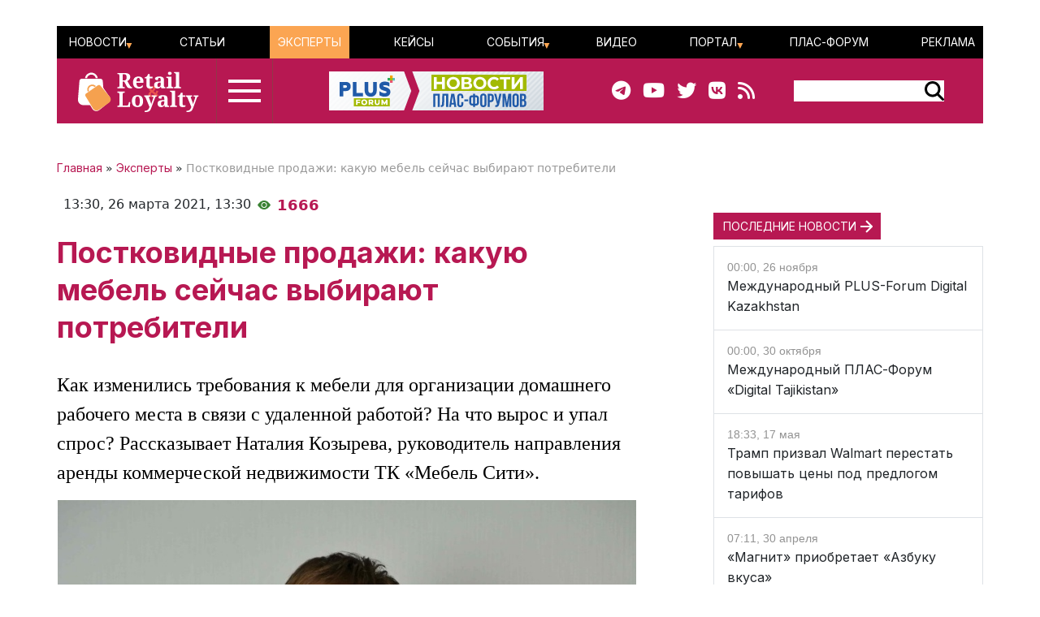

--- FILE ---
content_type: text/html; charset=UTF-8
request_url: https://retail-loyalty.org/expert-forum/postkovidnye-prodazhi-kakuyu-mebel-seychas-vybirayut-potrebiteli/
body_size: 70758
content:

<!DOCTYPE html>
<html lang="ru">
	<head>
		<meta http-equiv="Content-Type" content="text/html; charset=UTF-8" />
<meta name="description" content="Как изменились требования к мебели для организации домашнего рабочего места в связи с удаленной работой? На что вырос и упал спрос? Рассказывает Наталия Козырева, руководитель направления аренды коммерческой недвижимости ТК «Мебель Сити». " />
<link rel="canonical" href="https://retail-loyalty.org/expert-forum/postkovidnye-prodazhi-kakuyu-mebel-seychas-vybirayut-potrebiteli/" />
<script data-skip-moving="true">(function(w, d, n) {var cl = "bx-core";var ht = d.documentElement;var htc = ht ? ht.className : undefined;if (htc === undefined || htc.indexOf(cl) !== -1){return;}var ua = n.userAgent;if (/(iPad;)|(iPhone;)/i.test(ua)){cl += " bx-ios";}else if (/Windows/i.test(ua)){cl += ' bx-win';}else if (/Macintosh/i.test(ua)){cl += " bx-mac";}else if (/Linux/i.test(ua) && !/Android/i.test(ua)){cl += " bx-linux";}else if (/Android/i.test(ua)){cl += " bx-android";}cl += (/(ipad|iphone|android|mobile|touch)/i.test(ua) ? " bx-touch" : " bx-no-touch");cl += w.devicePixelRatio && w.devicePixelRatio >= 2? " bx-retina": " bx-no-retina";if (/AppleWebKit/.test(ua)){cl += " bx-chrome";}else if (/Opera/.test(ua)){cl += " bx-opera";}else if (/Firefox/.test(ua)){cl += " bx-firefox";}ht.className = htc ? htc + " " + cl : cl;})(window, document, navigator);</script>


<link href="/bitrix/js/ui/bootstrap5/css/bootstrap.css?1713020992205484" type="text/css"  rel="stylesheet" />
<link href="/bitrix/js/ui/fontawesome4/css/font-awesome.css?1724129945136083" type="text/css"  rel="stylesheet" />
<link href="/bitrix/js/ui/fontawesome4/css/v4-shims.css?172412994541574" type="text/css"  rel="stylesheet" />
<link href="/local/templates/retail_new/components/ituka/news.detail/expert/style.css?1713020958155" type="text/css"  rel="stylesheet" />
<link href="/local/templates/retail_new/components/ituka/news.list/poteme/style.css?1713020958476" type="text/css"  rel="stylesheet" />
<link href="/local/templates/retail_new/components/bitrix/menu/ituka-footer-menu/style.css?1713020958317" type="text/css"  data-template-style="true"  rel="stylesheet" />
<link href="/local/templates/retail_new/styles.css?171302095816944" type="text/css"  data-template-style="true"  rel="stylesheet" />







<title>Материал Постковидные продажи: какую мебель сейчас выбирают потребители, портал ПЛАС</title>
<meta property="og:url" content="https://retail-loyalty.org/expert-forum/postkovidnye-prodazhi-kakuyu-mebel-seychas-vybirayut-potrebiteli/" />
<meta property="og:title" content="Постковидные продажи: какую мебель сейчас выбирают потребители" />
<meta property="og:image" content="http://retail-loyalty.org/upload/iblock/4b6/pt6mh4dvm9j58d0qqufwclc6cl2di0xs.jpg" />
<meta property="og:image:secure_url" content="https://retail-loyalty.org/upload/iblock/4b6/pt6mh4dvm9j58d0qqufwclc6cl2di0xs.jpg" />
<meta property="og:image:width" content="843">
<meta property="og:image:height" content="723">
<meta property="article:modified_time" content="2023-11-06 22:03:44+03:00">
<meta property="article:published_time" content="2021-03-26 13:30:01+03:00">



				
		<meta charset="utf-8" />
		<meta http-equiv="cache-control" content="public">
		<meta http-equiv="Content-Language" content="ru">
		<meta http-equiv="Content-Type" content="text/html; charset=utf-8">
		<meta name="robots" content="index,follow">
	<!--	<meta name="robots" content="noindex,nofollow"> -->
		<meta name="viewport" content="width=device-width, initial-scale=1.0">
		<meta name="Author" content="Retail-loyalty.org">
		<meta name="Copyright" content="Retail-loyalty.org">
		<meta name="Address" content="г. Москва, ул. Кржижановского, д. 29, корп. 5, офис 5204">
		<link rel="publisher" href="https://Retail-Loyalty.org">
		<meta name="zen-verification" content="DTUhAeffvn53N8H5UcOpMH9O37jdlPgse7q2GAUAzzMRNEzYbyLMZXezwctk3lye" />
		
		<meta property="og:locale" content="ru_RU">
		<meta property="og:type" content="article">
		<meta property="fb:app_id" content="257953674358265" />
		<meta property="fb:article_style" content="default">
		<meta name="twitter:card" content="summary">
		<meta name="format-detection" content="telephone=no">
		<meta http-equiv="x-dns-prefetch-control" content="on">

	<!-- favicon -->
		<link type="image/x-icon" href="/favicon.ico" rel="shortcut icon">
		<link type="Image/x-icon" href="/favicon.ico" rel="icon">	
		<link rel="apple-touch-icon" sizes="180x180" href="/apple-touch-icon.png">
		<link rel="icon" type="image/png" sizes="32x32" href="/favicon-32x32.png">
		<link rel="icon" type="image/png" sizes="16x16" href="/favicon-16x16.png">
<!--		<link rel="manifest" href="/local/templates/retail_new/images/icons/site.webmanifest"> -->
		<meta name="msapplication-TileColor" content="#da532c">
		<meta name="theme-color" content="#ffffff">
	<!-- /favicon -->	  

		<!--[if lt IE 9]>
						<![endif]-->
		
						
<!-- Yandex.Metrika counter --> 
 <noscript><div><img src="https://mc.yandex.ru/watch/17123545" style="position:absolute; left:-9999px;" alt="" /></div></noscript> 
<!-- /Yandex.Metrika counter -->

<!--

-->
</head>
<body class="position-relative">

<div id="panel">
	 </div>

<main class="container px-sm-0">
		
<header id="header" class="">
	<div id="top-banner" class="my-3">
    <div class="partner px-0 mb-0 mb-sm-0 mb-md-0 position-relative justify-content-between">
<!--	<div class="position-absolute top-0 start-0 text-white bg-dark">Баннер шапка</div> -->
	<div id="banner-top" class="container px-0 mb-3 d-flex justify-content-center align-items-center w-100" style="/*background:#fd8db680; height:250px;font-size:30px*/">
	<!--AdFox START-->
<!--plusalliance-->
<!--Площадка: retail-loyalty.org / R&L NEW RUS HEADER 1320x250 / R&L NEW RUS HEADER 1320x250-->
<!--Категория: <не задана>-->
<!--Тип баннера: R&L NEW RUS HEADER 1320x250-->
<div id="adfox_169902921272195279"></div>
	</div>
</div>

	</div>
	<div id="header-menu" class="d-none d-lg-flex flex-row justify-content-between align-items-center">
		<div id="top-menu" class="d-flex justify-content-between w-100">
			 <ul id="ituka_main_multilevel" class="top-menu d-flex flex-row justify-content-between align-items-center align-self-stretch w-100">

	

	
						<li class="top-menu-item d-flex align-items-center ">
			<a href="/news/"  class="root-item">Новости</a>
				<ul>
		
	
	

	

	
	
		
							<li><a href="/about/subscribe/">Подписка&nbsp;на&nbsp;новости</a></li>
			
		
	
	

	

			</ul></li>	
	
		
							<li class="top-menu-item d-flex align-items-center "><a href="/articles/"  class="item">Статьи</a></li>
			
		
	
	

	

	
	
		
							<li class="top-menu-item d-flex align-items-center selected"><a href="/expert-forum/"  class="item-selected selected">Эксперты</a></li>
			
		
	
	

	

	
	
		
							<li class="top-menu-item d-flex align-items-center "><a href="/lr/"  class="item">Кейсы</a></li>
			
		
	
	

	

	
						<li class="top-menu-item d-flex align-items-center ">
			<a href="/events/"  class="root-item">События</a>
				<ul>
		
	
	

	

	
	
		
							<li><a href="/events/addnew/">Добавить&nbsp;событие</a></li>
			
		
	
	

	

			</ul></li>	
	
		
							<li class="top-menu-item d-flex align-items-center "><a href="/news/video-news/"  class="item">Видео</a></li>
			
		
	
	

	

	
						<li class="top-menu-item d-flex align-items-center ">
			<a href="/about/"  class="root-item">Портал</a>
				<ul>
		
	
	

	

	
	
		
							<li><a href="/about/">О&nbsp;Портале</a></li>
			
		
	
	

	

	
	
		
							<li><a href="/journal_retail_loyalty/read_online/">Архив&nbsp;журнала</a></li>
			
		
	
	

	

	
	
		
							<li><a href="/about/subscribe/">Подписаться&nbsp;на&nbsp;новости</a></li>
			
		
	
	

	

			</ul></li>	
	
		
							<li class="top-menu-item d-flex align-items-center "><a href="https://plus-forum.com" target='_blank' class="item">ПЛАС-Форум</a></li>
			
		
	
	

	

	
	
		
							<li class="top-menu-item d-flex align-items-center "><a href="/razmeschenie/"  class="item">Реклама</a></li>
			
		
	
	


</ul>
<div class="menu-clear-left"></div>
		</div>
	</div>
	<div id="header-middle" class="d-flex flex-row justify-content-between ps-0 pe-5">
		<div class="d-flex flex-row">
			<a href="/" class="d-flex align-items-center ms-3 me-3">
				<img src="/local/templates/retail_new/images/RL_logo_NEW.svg">
<!--				<img src="/local/templates/retail_new/images/RL-NY.png">-->
			</a>
			<div id="burger" data-bs-toggle="modal" data-bs-target="#menuModal" class="d-flex flex-column justify-content-center"><div id="humburger" class="d-flex flex-column align-items-center humburger ">
  <div class="burger-stripe top-burger"></div>
  <div class="burger-stripe middle-burger"></div>
  <div class="burger-stripe bottom-burger"></div>
</div>	
</div>
		</div>
		<a href="/" class="d-none d-lg-flex align-items-center">
			<img src="/local/templates/retail_new/images/rl-forum-news.png">
		</a>
		<div id="" class="d-none d-sm-flex  flex-row justify-content-between align-items-center">
			<div id="main-header_soc" class="d-none d-md-flex flex-row align-items-center pe-5">
				<a class="header_soc" href="https://t.me/retailloyaltyjournal" target="_blank"><i class="fa fa-telegram" data-fa-transform="shrink-6 " data-fa-mask="fas fa-circle"></i></a>
				<a class="header_soc" href="https://www.youtube.com/user/PLUSforums" target="_blank"><i class="fa fa-youtube on fa-circle"></i></a>
				<a class="header_soc" href="https://twitter.com/Retail_Loyalty_" target="_blank"><i class="fa fa-twitter on fa-circle" data-fa-transform="shrink-8 " data-fa-mask="fas fa-circle"></i></a>
				<a class="header_soc" href="https://vk.com/retailloyalty_org" target="_blank"><i class="fab fa-vk" data-fa-transform="shrink-6" data-fa-mask="fas fa-circle"></i></a>
				<a class="header_soc" href="/news/rss/" target="_blank"><i class="fas fa-rss" data-fa-transform="shrink-9 " data-fa-mask="fas fa-circle"></i></a>
			</div>
			<div id="search-block" class="">
                <div class="search-form">
<form action="/search/index.php">
	<div id="header-serach-form" class="d-flex flex-row align-items-center">
			<div class="search-text">
									<input type="text" name="q" value="" size="15" maxlength="50" class="bg-white border border-0" />
							</div>
			<div class="search-button d-flex flex-row align-content-stretch align-items-center">
				<input name="s" type="image"  src="/local/templates/retail_new/images/search-glass.svg" />
			</div>
	</div>
</form>
</div>			</div>
		</div>
	</div>
	<div id="sub-menu" class="d-flex flex-row justify-content-between align-items-center">
    	
	</div>
	
</header><div class="row position-relative px-0 px-sm-0 mx-0">
	<div id="main-section" class="main-section col-12 col-md-8 px-0 ps-md-0 pe-md-2 pe-xl-5">
		  

		
<div id="news-article" class="news-detail news-article" itemscope itemtype="https://schema.org/Article">
<article id="article" class="main-article">
		<div id="breadcrumb-line" class="d-flex justify-content-start align-items-center mb-4">
			<div class="news-line-breadcrumb" itemscope itemtype="https://schema.org/BreadcrumbList">
				<span itemprop="itemListElement" itemscope itemtype="https://schema.org/ListItem"><a href="/" title="Главная" itemprop="item"><span itemprop="name">Главная</span></a><meta itemprop="position" content="1" /></span> » 
				<span itemprop="itemListElement" itemscope itemtype="https://schema.org/ListItem"><a href="/expert-forum/" title="Эксперты" itemprop="item"><span itemprop="name">Эксперты</span></a><meta itemprop="position" content="2" /></span> » 
				<span itemprop="itemListElement" itemscope itemtype="https://schema.org/ListItem"><span itemprop="name">Постковидные продажи: какую мебель сейчас выбирают потребители</span><meta itemprop="position" content="3" /></span>
			</div>
		</div>
		<div id="time-line" class="d-flex justify-content-start align-items-center mb-4">	
			<div class="news-line-datetime px-2" id="bx_3401839432_">
				<span class="news-line-date">
					13:30, 26 марта 2021,				</span>
				<span class="news-line-time">
				13:30				</span>	
			</div>
			<div class="eye-count d-flex align-items-center">
				<img src="/local/templates/retail_new/images/eye-count.png" alt="Количество просмотров" title="Количество просмотров">
				<span class="ms-2">1666</span>
			</div>
		</div>


		<h1 class="page-header" itemprop="headline name">Постковидные продажи: какую мебель сейчас выбирают потребители</h1>
		<span itemprop="articleBody">
		<div id="news-line-preview" class="mb-3">
				Как изменились требования к мебели для организации домашнего рабочего места в связи с удаленной работой? На что вырос и упал спрос? Рассказывает Наталия Козырева, руководитель направления аренды коммерческой недвижимости ТК «Мебель Сити». 		</div>
	


		<div class="picture-block d-flex flex-column justify-content-center align-items-center mb-3 w-100">
			<figure class="" itemscope itemtype="https://schema.org/ImageObject">
		
		<img
			class="detail_picture align-self-center"
			style="max-width: 100%;"
			border="0"
			src="/upload/iblock/4b6/pt6mh4dvm9j58d0qqufwclc6cl2di0xs.jpg"
			width=""
			height=""
			alt="Постковидные продажи: какую мебель сейчас выбирают потребители"
			title="Постковидные продажи: какую мебель сейчас выбирают потребители"
				itemprop="contentUrl"
				/>
			<figcaption class="detail_picture_copyright mt-2"><span itemprop="description">Фото: </span></figcaption>
			</figure>
		</div>
	

	<div id="news-line-soc-block" class="d-flex justify-content-center my-5">
			</div>
	
		<div id="news-line-detail" class="news-line-detail">

		
			<p align="center"><img border="0" align="middle" src="/upload/articles/2917812/1_Nataliya-Kozyreva_Mebel_Siti.jpg" title=" - рис.1" alt=" - рис.1"></p>
 
<p><b>Рассказывает <font color="#9D0039">Наталия Козырева</font>, руководитель направления аренды коммерческой недвижимости ТК «Мебель Сити»</b> 
  <br>
 
  <br>
 <b>R&amp;L: Какую мебель сейчас выбирают?</b></p>
 
<p> <font color="#9D0039"><b>Н. Козырева</b></font>: Локдаун и режим самоизоляции в очередной раз всем напомнили, что дома должно быть лучше. Во время самоизоляции люди стали делать дома все: готовить, работать, развлекаться, отдыхать, тренироваться. Все это значительно сказалось на покупательском поведении, выражение «мой дом – моя крепость» заиграло новыми красками. 
  <br>
 Сегодня подавляющая часть потребителей выбирает качественную и функциональную мебель для отдыха и работы, рассчитывая на ее долгую службу. Эстетически приятный дизайн и материалы также важны для потребителя. Люди готовы заплатить чуть больше, если взамен они получат качественный товар, который прослужит долго. 
  <br>
 
  <br>
 <b>R&amp;L: Как изменились требования к мебели для организации домашнего рабочего места в связи с удаленной работой?</b> 
  <br>
 <font color="#9D0039"><b>Н. Козырева</b></font>: Если раньше некоторые люди могли обходиться без рабочего стола и кресла, работая только вне дома, «удаленка» изменила это. Многие попросту устали работать за кухонным столом, на кровати или на диване, что в конце домашнего рабочего дня приносило только ненужное напряжение опорно-двигательного аппарата. Обладатели неудобных рабочих столов и стульев, на которых, возможно, когда-то было решено сэкономить, также не остались в стороне. 
  <br>
 В период самоизоляции люди обустраивали свои рабочие места дома, это заметно увеличило интерес к офисной мебели и рост ее продаж. Покупателю важно приобрести функциональный, качественный и удобный товар. 
  <br>
 
  <br>
 <b>R&amp;L: На что вырос и упал спрос?</b> 
  <br>
 <font color="#9D0039"><b>Н. Козырева</b></font>: Спрос вырос на мебель, необходимую для работы из дома. Дизайнерская дорогая мебель пока ушла на второй план. Постепенно растет интерес и к садовой мебели. 
  <br>
 
  <br>
 <b>R&amp;L: Как изменилось поведение покупателя после пандемии?</b> 
  <br>
 <font color="#9D0039"><b>Н. Козырева</b></font>: Покупательское поведение стало более осознанными, с фокусом на качество и функционал. Приобретая мебель, многие стали совмещать онлайн и офлайн-каналы для покупки. 
  <br>
 
  <br>
 <b>R&amp;L: На что покупатели обращают внимание прежде всего?</b> 
  <br>
 <font color="#9D0039"><b>Н. Козырева</b></font>: Как и до пандемии, покупателю остается важно соотношение цены и качества товара. Также важны возможность покупки в рассрочку или кредит, срок гарантии, качество материалов, функциональность и подходящий к интерьеру дизайн.</p>
 	
		</div>
</span>
		
<div id="article-footer" class="mb-5">
	<div class="line-rubrics d-flex align-items-center mb-3">
		<div class="rubrics-title me-2" style="">Рубрика:</div>
		<a href="/novosti_kompaniy/"><div class="rubrics-name px-2 py-1"><span class="pe-2">{}</span></div></a>
	</div>
	
	<div class="line-tags d-flex align-items-start">
		<div class="tags-title me-2" style="">Теги:</div>
		<div class="d-flex flex-wrap ">
				
				<a href="/all/?tags=%D0%9C%D0%95%D0%91%D0%95%D0%9B%D0%AC+%D0%A1%D0%98%D0%A2%D0%98"><div class="rubrics-name px-2 me-2 py-1 mb-2"><span class="pe-2">#</span>МЕБЕЛЬ СИТИ</div></a>
							
				<a href="/all/?tags=%D0%9D%D0%90%D0%A2%D0%90%D0%9B%D0%AC%D0%AF+%D0%9A%D0%9E%D0%97%D0%AB%D0%A0%D0%95%D0%92%D0%90"><div class="rubrics-name px-2 me-2 py-1 mb-2"><span class="pe-2">#</span>НАТАЛЬЯ КОЗЫРЕВА</div></a>
							
				<a href="/all/?tags=%D0%9C%D0%95%D0%91%D0%95%D0%9B%D0%AC%D0%9D%D0%AB%D0%99+%D0%A0%D0%AB%D0%9D%D0%9E%D0%9A"><div class="rubrics-name px-2 me-2 py-1 mb-2"><span class="pe-2">#</span>МЕБЕЛЬНЫЙ РЫНОК</div></a>
							</div>
	</div>
			
</div>
</div>
</article>
<div class="d-flex flex-column flex-lg-row justify-content-center justify-content-lg-between">
	<div class="">
			</div>
	<hr class="widget-separator opacity-100 d-lg-none">
	<div class="flex-grow-1 mb-3 mb-md-0">
			</div>
</div>
<!--
	<div id="main-soc-block" class="d-flex flex-row justify-content-start mb-5 mb-sm-4">
		<div class="d-flex flex-row align-items-center bg-white">PLUSworld в соцсетях: </div>
		<div class="soc-block d-flex flex-row justify-content-center bg-white pe-3">
			<div class="soc-main ms-3"><a href="https://t.me/s/plusjournal" target="_blank"><img src="/local/templates/retail_new/images/main-telegram.png" alt="telegram" title="telegram"></a></div>
			<div class="soc-main ms-3"><a href="https://vk.com/plusworld_ru" target="_blank"><img src="/local/templates/retail_new/images/main-vk.png" alt="vk" title="vk"></a></div>
			<div class="soc-main ms-3"><a href="https://www.youtube.com/@PLUSforums" target="_blank"><img src="/local/templates/retail_new/images/main-youtube.png" alt="youtube" title="youtube"></a></div>
		</div>
	</div>
-->
			

	<meta name="description" content="Как изменились требования к мебели для организации домашнего рабочего места в связи с удаленной работой? На что вырос и упал спрос? Рассказывает Наталия Козырева, руководитель направления аренды коммерческой недвижимости ТК «Мебель Сити». " />
	</div>
	<div id="main-sidebar" class="sidebar-section right-sidebar col-12 col-md-4 px-0 ps-sm-2 ps-xl-5"> 		<div id="sidebar-slide" class="sticky-top"> 			<div id="right-sidebar" class="d-flex flex-column justify-content-start w-100 sidebar" style="background-clip:content-box;">
<div class="partner px-0 mb-5 mb-sm-0 mb-md-5 position-relative justify-content-between">
	<div id="banner-2" class="px-0 mb-3 d-flex justify-content-center align-items-center" style="/*background:#fd8db680; */width:;height:;font-size:30px">
		<!--AdFox START-->
		<!--plusalliance-->
		<!--Площадка: retail-loyalty.org / R&L NEW RUS №3 392x300 / R&L NEW RUS №3 392x300-->
		<!--Категория: <не задана>-->
		<!--Тип баннера: R&L NEW RUS №3 392x300-->
		<div id="adfox_172528724090998928"></div>
			</div>
</div>
		
 <h2 class="box-title"><a href="/news/" title="ПОСЛЕДНИЕ НОВОСТИ">ПОСЛЕДНИЕ НОВОСТИ</a></h2>
<div class="sidebar-news-line border">
					<div class="p-3 border-bottom">
			<div id="bx_4665576_46908">
				<div class="news-date-time">
					00:00, 26 ноября				</div>
				<div class="">
					<a href="/content/detail.php?ID=46908">Международный PLUS-Forum Digital Kazakhstan</a>
				</div>
			</div>
		</div>
        		
							<div class="p-3 border-bottom">
			<div id="bx_4665576_47204">
				<div class="news-date-time">
					00:00, 30 октября				</div>
				<div class="">
					<a href="/content/detail.php?ID=47204">Международный ПЛАС-Форум «Digital Tajikistan»</a>
				</div>
			</div>
		</div>
        		
							<div class="p-3 border-bottom">
			<div id="bx_4665576_50464">
				<div class="news-date-time">
					18:33, 17 мая				</div>
				<div class="">
					<a href="/news/tramp-prizval-walmart-perestat-povyshat-tseny-pod-predlogom-tarifov/">Трамп призвал Walmart перестать повышать цены под предлогом тарифов</a>
				</div>
			</div>
		</div>
        		<div id="sidebar-line-include" class="col-12 d-flex justify-content-center align-items-center mb-0">
				</div>
        		
							<div class="p-3 border-bottom">
			<div id="bx_4665576_50463">
				<div class="news-date-time">
					07:11, 30 апреля				</div>
				<div class="">
					<a href="/news/magnit-priobretaet-azbuku-vkusa/">«Магнит» приобретает «Азбуку вкуса»</a>
				</div>
			</div>
		</div>
        		
							<div class="p-3 border-bottom">
			<div id="bx_4665576_50462">
				<div class="news-date-time">
					08:00, 27 апреля				</div>
				<div class="">
					<a href="/news/mcdonald-s-podal-zayavku-na-registratsiyu-tovarnogo-znaka-v-rossii/">McDonald's подал заявку на регистрацию товарного знака в России</a>
				</div>
			</div>
		</div>
        		
							<div class="p-3 border-bottom">
			<div id="bx_4665576_50460">
				<div class="news-date-time">
					08:10, 21 апреля				</div>
				<div class="">
					<a href="/news/otraslevye-assotsiatsii-vystupili-protiv-vvedeniya-gosudarstvennogo-regulirovaniya-tsen-na-produkty/">Отраслевые ассоциации выступили против введения государственного регулирования цен на продукты</a>
				</div>
			</div>
		</div>
        		
							<div class="p-3 border-bottom">
			<div id="bx_4665576_50459">
				<div class="news-date-time">
					17:35, 20 марта				</div>
				<div class="">
					<a href="/news/pyaterochka-i-perekrestok-nachali-privlekat-sotrudnikov-iz-indii/">«Пятерочка» и «Перекресток» начали привлекать сотрудников из Индии</a>
				</div>
			</div>
		</div>
        		
			</div>
		
		

</div>		
		</div>
	</div>
</div>
<div class="poteme position-relative px-0 mx-0 my-5 d-flex flex-column" style="border-top: 1px solid rgba(58, 130, 51, 0.3);">
	<h2 class="box-title mb-3">ТАКЖЕ ПО ТЕМЕ</h2>
	<div>
		  
<div class="news-list d-flex flex-row poteme">
		
	
		
	
		
	
		
	
</div>

<div class="poteme-list d-flex flex-column poteme">
	<div class="poteme-item d-flex flex-row justify-content-between col">

				<div class="poteme-block">
					<a href="/news/otraslevye-assotsiatsii-vystupili-protiv-vvedeniya-gosudarstvennogo-regulirovaniya-tsen-na-produkty/"><img
							class="preview_picture me-3"
							border="0"
							src="/upload/iblock/9d8/6zq3py4czfd938wzwnknbxs42j9l1t48.jpg"
							width="100%"
							height="100%"
							alt="Отраслевые ассоциации выступили против введения государственного регулирования цен на продукты"
							title="Отраслевые ассоциации выступили против введения государственного регулирования цен на продукты"
							style="float:none"
							/></a>
			</div>
			
				<div class="poteme-block">
					<a href="/news/v-tepluyu-zimu-2024-2025-zametno-snizilos-chislo-pokupok-traditsionnykh-tovarov-dlya-snezhnoy-i-moro/"><img
							class="preview_picture me-3"
							border="0"
							src="/upload/iblock/631/q46ti5aei3r0722sm2vagsbph0chnbjv.jpg"
							width="100%"
							height="100%"
							alt="В теплую зиму 2024-2025 заметно снизилось число покупок традиционных товаров для снежной и морозной погоды"
							title="В теплую зиму 2024-2025 заметно снизилось число покупок традиционных товаров для снежной и морозной погоды"
							style="float:none"
							/></a>
			</div>
			
				<div class="poteme-block">
					<a href="/news/rossiyane-nachali-perekhodit-na-yaytsa-kategorii-s1/"><img
							class="preview_picture me-3"
							border="0"
							src="/upload/iblock/631/q46ti5aei3r0722sm2vagsbph0chnbjv.jpg"
							width="100%"
							height="100%"
							alt="Россияне начали переходить на яйца категории С1"
							title="Россияне начали переходить на яйца категории С1"
							style="float:none"
							/></a>
			</div>
			
				<div class="poteme-block">
					<a href="/news/rossiyskiy-rynok-tovarov-dlya-doma-i-stroitelstva-dostig-4-3-trln-rubley/"><img
							class="preview_picture me-3"
							border="0"
							src="/upload/iblock/631/q46ti5aei3r0722sm2vagsbph0chnbjv.jpg"
							width="100%"
							height="100%"
							alt="Российский рынок товаров для дома и строительства достиг 4,3 трлн рублей"
							title="Российский рынок товаров для дома и строительства достиг 4,3 трлн рублей"
							style="float:none"
							/></a>
			</div>
			
		</div>
		<div class="poteme-item d-flex flex-column flex-sm-row justify-content-between col">
			<div class="poteme-block poteme-text mb-2 mb-md-0" style="/*width:24%;*/background-color: #E1F2E3; padding: 16px;">
				<a href="/news/otraslevye-assotsiatsii-vystupili-protiv-vvedeniya-gosudarstvennogo-regulirovaniya-tsen-na-produkty/">
					<div>Отраслевые ассоциации выступили против введения государственного регулирования цен на продукты</div>
				</a>
			</div>

			<div class="poteme-block poteme-text mb-2 mb-md-0" style="/*width:24%;*/background-color: #E1F2E3; padding: 16px;">
				<a href="/news/v-tepluyu-zimu-2024-2025-zametno-snizilos-chislo-pokupok-traditsionnykh-tovarov-dlya-snezhnoy-i-moro/">
					<div>В теплую зиму 2024-2025 заметно снизилось число покупок традиционных товаров для снежной и морозной погоды</div>
				</a>
			</div>

			<div class="poteme-block poteme-text mb-2 mb-md-0" style="/*width:24%;*/background-color: #E1F2E3; padding: 16px;">
				<a href="/news/rossiyane-nachali-perekhodit-na-yaytsa-kategorii-s1/">
					<div>Россияне начали переходить на яйца категории С1</div>
				</a>
			</div>

			<div class="poteme-block poteme-text mb-2 mb-md-0" style="/*width:24%;*/background-color: #E1F2E3; padding: 16px;">
				<a href="/news/rossiyskiy-rynok-tovarov-dlya-doma-i-stroitelstva-dostig-4-3-trln-rubley/">
					<div>Российский рынок товаров для дома и строительства достиг 4,3 трлн рублей</div>
				</a>
			</div>

</div>
</div>
	</div>
</div>
		
	</main>
	
	
	<footer id="footer" class="footer px-3">
		<div class="container d-flex flex-column flex-md-row justify-content-between px-0" >
			<div id="left-column" class="d-flex flex-column col-12 col-md-3 align-items-center align-items-sm-start mb-5 mb-sm-0">
				<div id="footer-logo" class="d-flex flex-column flex-lg-row justify-content-between align-items-center footer-text-box mb-5 mb-sm-3 w-100">
					<a href="/" class="mb-3 mb-lg-0">
											<img src="/local/templates/retail_new/images/Logo_white_RUS.svg" alt="Logo_white_RUS" title="Logo_white_RUS">
										</a>
					<div class="footer-logo-qr d-none d-sm-block"></div>
				</div>
							<div id="footer-adress" class="d-flex flex-row flex-md-column footer-text-box mb-3" itemprop="address" itemscope itemtype="http://schema.org/PostalAddress">
					<div class="order-0 me-2">
						<span itemprop="addressLocality">Москва</span><span class="">,</span> 
						<span itemprop="postalCode">117246</span><span class="">, </span> 
					</div>
					<span itemprop="streetAddress">ул. Научный проезд, 19 <br class="d-none d-md-block"></span> 
				</div>
				<div id="footer-phone" class="footer-text-box mb-3">Телефон: <span itemprop="telephone">+7 495 961 1065</span></div>
								
					<div id="footer-soc-block" class="d-flex flex-column flex-sm-row justify-content-start mb-5 mb-sm-4">
						<div id="main-footer_soc" class="d-flex flex-row align-items-center">
							<a class="header_soc me-2" href="https://t.me/retailloyaltyjournal" target="_blank"><i class="fa fa-telegram" data-fa-transform="shrink-6 " data-fa-mask="fas fa-circle"></i></a>
							<a class="header_soc me-2" href="https://www.youtube.com/user/PLUSforums" target="_blank"><i class="fa fa-youtube on fa-circle"></i></a>
							<a class="header_soc me-2" href="https://twitter.com/Retail_Loyalty_" target="_blank"><i class="fa fa-twitter on fa-circle" data-fa-transform="shrink-8 " data-fa-mask="fas fa-circle"></i></a>
							<a class="header_soc me-2" href="https://vk.com/retailloyalty_org" target="_blank"><i class="fab fa-vk" data-fa-transform="shrink-6" data-fa-mask="fas fa-circle"></i></a>
							<a class="header_soc me-2" href="/news/rss/" target="_blank"><i class="fas fa-rss" data-fa-transform="shrink-9 " data-fa-mask="fas fa-circle"></i></a>
						</div>
					</div>
				
					<div id="footer-copyright" class="footer-text-box mb-3">© 2012-2026 Все права защищены</div>
							</div>
			<div id="center-column" class="col-12 col-md-6">
				<div id="footer-registration" class="footer-text-box mb-3">Зарегистрировано Федеральной службой по надзору в сфере связи, информационных технологий и массовых коммуникаций. Свидетельства о регистрации ЭЛ № ФС77 — 70419 от 20 июля 2017 года.</div>
				<div id="footer-limitation" class="footer-text-box mb-3">Редакция не несет ответственности за достоверность информации, содержащейся в рекламных объявлениях. Редакция не предоставляет справочной информации.</div>
				
			</div>
						<div id="right-column" class="col-12 col-md-3">
                
			</div>
						
			
			
		</div>
		
				</footer>
<div class="modal fade" id="menuModal" tabindex="-1" role="dialog" data-bs-backdrop="static" aria-hidden="true">
  <div class="modal-dialog" role="document">
    <div class="modal-content" style="background-color:#000;color:#fff;">
      <div class="modal-body">
        <div class="close close-menu" data-bs-dismiss="modal" aria-labelledby="Close" style="position:absolute;right: 10px;top:10px;">
          <span aria-hidden="true"><img src="/local/templates/retail_new/images/close_white.png" alt="close"></span>
        </div>
<div class="popup-menu-content container">
	<div id="popup-menu-header">
		<a href="/" alt="Главная"><img src="/local/templates/retail_new/images/RL_logo_NEW.svg" alt="retail-loyalty-logo"></a>
	</div>
	<div id="popup-menu-main" class="d-flex flex-column justify-content-between">
		<div class="d-flex flex-column flex-md-row">
			<div id="popup_first" class="popup-menu-column w-100 mb-5">
				<a href="/" title="ГЛАВНАЯ"><div class="popup-menu_column_header">ГЛАВНАЯ</div></a>
				<hr class="popup-menu_line">
				<a href="/all/" title="ВСЕ МАТЕРИАЛЫ"><div class="popup-menu_column_header">ВСЕ МАТЕРИАЛЫ</div></a>
				<hr class="popup-menu_line">
				<a href="/news/" title="НОВОСТИ"><div class="popup-menu_column_header">НОВОСТИ</div></a>
				<hr class="popup-menu_line">
				<a href="/articles/" title="СТАТЬИ"><div class="popup-menu_column_header">СТАТЬИ</div></a>
				<hr class="popup-menu_line">
				<a href="/expert-forum/" title="МНЕНИЯ ЭКСПЕРТОВ"><div class="popup-menu_column_header">МНЕНИЯ ЭКСПЕРТОВ</div></a>
				<hr class="popup-menu_line">
				<a href="/lr/" title="КЕЙСЫ"><div class="popup-menu_column_header">КЕЙСЫ</div></a>
				<hr class="popup-menu_line">
				<a href="/calendar_retail_loyalty/events/" title="СОБЫТИЯ"><div class="popup-menu_column_header">СОБЫТИЯ</div></a>
				<hr class="popup-menu_line">
				<a href="/news/video-news/" title="ВИДЕО"><div class="popup-menu_column_header">ВИДЕО</div></a>
				<hr class="popup-menu_line">
				<div class="popup-menu_column_header">СПЕЦПРОЕКТЫ</div>
				<hr class="popup-menu_line">
				<a href="https://transport.plusworld.ru/" target="_blank" title="Транспортный проект">Транспортный проект</a><br>
				<a href="https://markirovka.retail-loyalty.org/" target="_blank" title="Маркировка">Маркировка</a><br>
				<a href="https://plus-event.ru/" target="_blank" title="Организация мероприятий">PLUS Event</a><br>
				<a href="https://plus-consulting.ru/" target="_blank" title="PLUS consulting">PLUS consulting</a><br>
			</div>
			<div id="popup_second" class="d-none d-lg-block popup-menu-column d-flex flex-column flex-fill w-100">

				<div class="">
					<div class="popup-menu_column_header">РУБРИКИ</div>
					<hr class="popup-menu_line">
					<div id="HL-block" class="d-flex flex-row flex-wrap">
<form action="/online-commercia/" class="float-start d-flex align-items-center">
<span class="bullet">•</span><a class="itm" href="/online-commercia/" data-link="online-commercia" data-page="online-commercia" data-name="E-Commerce">E-Commerce</a>
<input type="hidden" value="online-commercia">
</form>
<form action="/e-commerce-s-nataley-petukhovoy/" class="float-start d-flex align-items-center">
<span class="bullet">•</span><a class="itm" href="/e-commerce-s-nataley-petukhovoy/" data-link="e-commerce-s-nataley-petukhovoy" data-page="e-commerce-s-nataley-petukhovoy" data-name="E-commerce с Натальей Петуховой">E-commerce с Натальей Петуховой</a>
<input type="hidden" value="e-commerce-s-nataley-petukhovoy">
</form>
<form action="/horeca/" class="float-start d-flex align-items-center">
<span class="bullet">•</span><a class="itm" href="/horeca/" data-link="horeca" data-page="horeca" data-name="HORECA">HORECA</a>
<input type="hidden" value="horeca">
</form>
<form action="/pos-oborydovanie/" class="float-start d-flex align-items-center">
<span class="bullet">•</span><a class="itm" href="/pos-oborydovanie/" data-link="pos-oborydovanie" data-page="pos-oborydovanie" data-name="POS-оборудование и кассовые решения">POS-оборудование и кассовые решения</a>
<input type="hidden" value="pos-oborydovanie">
</form>
<form action="/self-checkout/" class="float-start d-flex align-items-center">
<span class="bullet">•</span><a class="itm" href="/self-checkout/" data-link="self-checkout" data-page="self-checkout" data-name="Self-Checkout">Self-Checkout</a>
<input type="hidden" value="self-checkout">
</form>
<form action="/aptechnye-seti/" class="float-start d-flex align-items-center">
<span class="bullet">•</span><a class="itm" href="/aptechnye-seti/" data-link="aptechnye-seti" data-page="aptechnye-seti" data-name="Аптечные сети">Аптечные сети</a>
<input type="hidden" value="aptechnye-seti">
</form>
<form action="/bezopasnost/" class="float-start d-flex align-items-center">
<span class="bullet">•</span><a class="itm" href="/bezopasnost/" data-link="bezopasnost" data-page="bezopasnost" data-name="Безопасность">Безопасность</a>
<input type="hidden" value="bezopasnost">
</form>
<form action="/beskontaktnie-technologii/" class="float-start d-flex align-items-center">
<span class="bullet">•</span><a class="itm" href="/beskontaktnie-technologii/" data-link="beskontaktnie-technologii" data-page="beskontaktnie-technologii" data-name="Бесконтактные технологии">Бесконтактные технологии</a>
<input type="hidden" value="beskontaktnie-technologii">
</form>
<form action="/egais/" class="float-start d-flex align-items-center">
<span class="bullet">•</span><a class="itm" href="/egais/" data-link="egais" data-page="egais" data-name="ЕГАИС">ЕГАИС</a>
<input type="hidden" value="egais">
</form>
<form action="/cat_issledovaniya/" class="float-start d-flex align-items-center">
<span class="bullet">•</span><a class="itm" href="/cat_issledovaniya/" data-link="cat_issledovaniya" data-page="cat_issledovaniya" data-name="Исследования и обзоры">Исследования и обзоры</a>
<input type="hidden" value="cat_issledovaniya">
</form>
<form action="/staff/" class="float-start d-flex align-items-center">
<span class="bullet">•</span><a class="itm" href="/staff/" data-link="staff" data-page="staff" data-name="Кадры">Кадры</a>
<input type="hidden" value="staff">
</form>
<form action="/ko-brending/" class="float-start d-flex align-items-center">
<span class="bullet">•</span><a class="itm" href="/ko-brending/" data-link="ko-brending" data-page="ko-brending" data-name="Ко-брендинг">Ко-брендинг</a>
<input type="hidden" value="ko-brending">
</form>
<form action="/koronavirus/" class="float-start d-flex align-items-center">
<span class="bullet">•</span><a class="itm" href="/koronavirus/" data-link="koronavirus" data-page="koronavirus" data-name="Коронавирус">Коронавирус</a>
<input type="hidden" value="koronavirus">
</form>
<form action="/logistica/" class="float-start d-flex align-items-center">
<span class="bullet">•</span><a class="itm" href="/logistica/" data-link="logistica" data-page="logistica" data-name="Логистика">Логистика</a>
<input type="hidden" value="logistica">
</form>
<form action="/loyalty/" class="float-start d-flex align-items-center">
<span class="bullet">•</span><a class="itm" href="/loyalty/" data-link="loyalty" data-page="loyalty" data-name="Лояльность">Лояльность</a>
<input type="hidden" value="loyalty">
</form>
<form action="/malii-i-srednii-riteil/" class="float-start d-flex align-items-center">
<span class="bullet">•</span><a class="itm" href="/malii-i-srednii-riteil/" data-link="malii-i-srednii-riteil" data-page="malii-i-srednii-riteil" data-name="Малый и средний ритейл">Малый и средний ритейл</a>
<input type="hidden" value="malii-i-srednii-riteil">
</form>
<form action="/marketing/" class="float-start d-flex align-items-center">
<span class="bullet">•</span><a class="itm" href="/marketing/" data-link="marketing" data-page="marketing" data-name="Маркетинг">Маркетинг</a>
<input type="hidden" value="marketing">
</form>
<form action="/markirovka/" class="float-start d-flex align-items-center">
<span class="bullet">•</span><a class="itm" href="/markirovka/" data-link="markirovka" data-page="markirovka" data-name="Маркировка">Маркировка</a>
<input type="hidden" value="markirovka">
</form>
<form action="/merkuriy/" class="float-start d-flex align-items-center">
<span class="bullet">•</span><a class="itm" href="/merkuriy/" data-link="merkuriy" data-page="merkuriy" data-name="Меркурий">Меркурий</a>
<input type="hidden" value="merkuriy">
</form>
<form action="/meropriyatiya/" class="float-start d-flex align-items-center">
<span class="bullet">•</span><a class="itm" href="/meropriyatiya/" data-link="meropriyatiya" data-page="meropriyatiya" data-name="Мероприятия">Мероприятия</a>
<input type="hidden" value="meropriyatiya">
</form>
<form action="/mobilnaya-commercia/" class="float-start d-flex align-items-center">
<span class="bullet">•</span><a class="itm" href="/mobilnaya-commercia/" data-link="mobilnaya-commercia" data-page="mobilnaya-commercia" data-name="Мобильная коммерция">Мобильная коммерция</a>
<input type="hidden" value="mobilnaya-commercia">
</form>
<form action="/ot-redaktsii/" class="float-start d-flex align-items-center">
<span class="bullet">•</span><a class="itm" href="/ot-redaktsii/" data-link="ot-redaktsii" data-page="ot-redaktsii" data-name="От редакции">От редакции</a>
<input type="hidden" value="ot-redaktsii">
</form>
<form action="/plateznie-technologii/" class="float-start d-flex align-items-center">
<span class="bullet">•</span><a class="itm" href="/plateznie-technologii/" data-link="plateznie-technologii" data-page="plateznie-technologii" data-name="Платежи">Платежи</a>
<input type="hidden" value="plateznie-technologii">
</form>
<form action="/platon/" class="float-start d-flex align-items-center">
<span class="bullet">•</span><a class="itm" href="/platon/" data-link="platon" data-page="platon" data-name="Платон">Платон</a>
<input type="hidden" value="platon">
</form>
<form action="/proizvoditeli/" class="float-start d-flex align-items-center">
<span class="bullet">•</span><a class="itm" href="/proizvoditeli/" data-link="proizvoditeli" data-page="proizvoditeli" data-name="Производители">Производители</a>
<input type="hidden" value="proizvoditeli">
</form>
<form action="/regulyatory/" class="float-start d-flex align-items-center">
<span class="bullet">•</span><a class="itm" href="/regulyatory/" data-link="regulyatory" data-page="regulyatory" data-name="Регуляторы">Регуляторы</a>
<input type="hidden" value="regulyatory">
</form>
<form action="/novosti-kompaniy/" class="float-start d-flex align-items-center">
<span class="bullet">•</span><a class="itm" href="/novosti-kompaniy/" data-link="novosti-kompaniy" data-page="novosti-kompaniy" data-name="Розница">Розница</a>
<input type="hidden" value="novosti-kompaniy">
</form>
<form action="/samozanyatye/" class="float-start d-flex align-items-center">
<span class="bullet">•</span><a class="itm" href="/samozanyatye/" data-link="samozanyatye" data-page="samozanyatye" data-name="Самозанятые">Самозанятые</a>
<input type="hidden" value="samozanyatye">
</form>
<form action="/seti-i-postavshchiki/" class="float-start d-flex align-items-center">
<span class="bullet">•</span><a class="itm" href="/seti-i-postavshchiki/" data-link="seti-i-postavshchiki" data-page="seti-i-postavshchiki" data-name="Сети и поставщики">Сети и поставщики</a>
<input type="hidden" value="seti-i-postavshchiki">
</form>
<form action="/socialnie-seti/" class="float-start d-flex align-items-center">
<span class="bullet">•</span><a class="itm" href="/socialnie-seti/" data-link="socialnie-seti" data-page="socialnie-seti" data-name="Социальные сети">Социальные сети</a>
<input type="hidden" value="socialnie-seti">
</form>
<form action="/stm/" class="float-start d-flex align-items-center">
<span class="bullet">•</span><a class="itm" href="/stm/" data-link="stm" data-page="stm" data-name="СТМ">СТМ</a>
<input type="hidden" value="stm">
</form>
<form action="/telekom/" class="float-start d-flex align-items-center">
<span class="bullet">•</span><a class="itm" href="/telekom/" data-link="telekom" data-page="telekom" data-name="Телеком">Телеком</a>
<input type="hidden" value="telekom">
</form>
<form action="/technologii/" class="float-start d-flex align-items-center">
<span class="bullet">•</span><a class="itm" href="/technologii/" data-link="technologii" data-page="technologii" data-name="Технологии">Технологии</a>
<input type="hidden" value="technologii">
</form>
<form action="/toplivnyy-i-transportnyy-riteyl/" class="float-start d-flex align-items-center">
<span class="bullet">•</span><a class="itm" href="/toplivnyy-i-transportnyy-riteyl/" data-link="toplivnyy-i-transportnyy-riteyl" data-page="toplivnyy-i-transportnyy-riteyl" data-name="Топливный и транспортный ритейл">Топливный и транспортный ритейл</a>
<input type="hidden" value="toplivnyy-i-transportnyy-riteyl">
</form>
<form action="/torgovie-seti/" class="float-start d-flex align-items-center">
<span class="bullet">•</span><a class="itm" href="/torgovie-seti/" data-link="torgovie-seti" data-page="torgovie-seti" data-name="Торговые сети">Торговые сети</a>
<input type="hidden" value="torgovie-seti">
</form>
<form action="/turizm-i-travel/" class="float-start d-flex align-items-center">
<span class="bullet">•</span><a class="itm" href="/turizm-i-travel/" data-link="turizm-i-travel" data-page="turizm-i-travel" data-name="Туризм">Туризм</a>
<input type="hidden" value="turizm-i-travel">
</form>
<form action="/faktoring/" class="float-start d-flex align-items-center">
<span class="bullet">•</span><a class="itm" href="/faktoring/" data-link="faktoring" data-page="faktoring" data-name="Факторинг">Факторинг</a>
<input type="hidden" value="faktoring">
</form>
<form action="/ekvairing/" class="float-start d-flex align-items-center">
<span class="bullet">•</span><a class="itm" href="/ekvairing/" data-link="ekvairing" data-page="ekvairing" data-name="Эквайринг">Эквайринг</a>
<input type="hidden" value="ekvairing">
</form>
</div>
				</div>
			</div>
			<div id="popup_third" class="popup-menu-column w-100">
				<div class="popup-menu_column_header">НАШИ СЕРВИСЫ</div>
				<hr class="popup-menu_line">
				<div class="d-flex flex-column justify-content-between">
					<div class="mb-3"><a href="https://plusworld.ru/" target="_blank"><img src="/local/templates/retail_new/images/plus-journal-ru_modern.png" alt="plusworld"></a></div>
					<div class="mb-3"><a href="https://plus-forum.com/" target="_blank"><img src="/local/templates/retail_new/images/plus-forum.png" alt="PLUS-forum"></a></div>
					<div class="mb-3"><a href="https://plus-event.ru/" target="_blank"><img src="/local/templates/retail_new/images/plus-event.png" alt="PLUS-event"></a></div>
					<div class="mb-3"><a href="https://plus-consulting.ru/" target="_blank"><img src="/local/templates/retail_new/images/plus-consulting.png" alt="PLUS-consulting"></a></div>
					<div class=""><a href="" target="_blank"><img src="/local/templates/retail_new/images/plus-live.png" alt="PLUS-live"></a></div>
				</div>
			</div>
		</div>
		<div class="d-block d-lg-none">
			<div id="popup_second" class="popup-menu-column d-flex flex-column flex-fill w-100">

				<div class="">
					<div class="popup-menu_column_header">РУБРИКИ</div>
					<hr class="popup-menu_line">
					<div id="HL-block" class="d-flex flex-row flex-wrap">
<form action="/online-commercia/" class="float-start d-flex align-items-center">
<span class="bullet">•</span><a class="itm" href="/online-commercia/" data-link="online-commercia" data-page="online-commercia" data-name="E-Commerce">E-Commerce</a>
<input type="hidden" value="online-commercia">
</form>
<form action="/e-commerce-s-nataley-petukhovoy/" class="float-start d-flex align-items-center">
<span class="bullet">•</span><a class="itm" href="/e-commerce-s-nataley-petukhovoy/" data-link="e-commerce-s-nataley-petukhovoy" data-page="e-commerce-s-nataley-petukhovoy" data-name="E-commerce с Натальей Петуховой">E-commerce с Натальей Петуховой</a>
<input type="hidden" value="e-commerce-s-nataley-petukhovoy">
</form>
<form action="/horeca/" class="float-start d-flex align-items-center">
<span class="bullet">•</span><a class="itm" href="/horeca/" data-link="horeca" data-page="horeca" data-name="HORECA">HORECA</a>
<input type="hidden" value="horeca">
</form>
<form action="/pos-oborydovanie/" class="float-start d-flex align-items-center">
<span class="bullet">•</span><a class="itm" href="/pos-oborydovanie/" data-link="pos-oborydovanie" data-page="pos-oborydovanie" data-name="POS-оборудование и кассовые решения">POS-оборудование и кассовые решения</a>
<input type="hidden" value="pos-oborydovanie">
</form>
<form action="/self-checkout/" class="float-start d-flex align-items-center">
<span class="bullet">•</span><a class="itm" href="/self-checkout/" data-link="self-checkout" data-page="self-checkout" data-name="Self-Checkout">Self-Checkout</a>
<input type="hidden" value="self-checkout">
</form>
<form action="/aptechnye-seti/" class="float-start d-flex align-items-center">
<span class="bullet">•</span><a class="itm" href="/aptechnye-seti/" data-link="aptechnye-seti" data-page="aptechnye-seti" data-name="Аптечные сети">Аптечные сети</a>
<input type="hidden" value="aptechnye-seti">
</form>
<form action="/bezopasnost/" class="float-start d-flex align-items-center">
<span class="bullet">•</span><a class="itm" href="/bezopasnost/" data-link="bezopasnost" data-page="bezopasnost" data-name="Безопасность">Безопасность</a>
<input type="hidden" value="bezopasnost">
</form>
<form action="/beskontaktnie-technologii/" class="float-start d-flex align-items-center">
<span class="bullet">•</span><a class="itm" href="/beskontaktnie-technologii/" data-link="beskontaktnie-technologii" data-page="beskontaktnie-technologii" data-name="Бесконтактные технологии">Бесконтактные технологии</a>
<input type="hidden" value="beskontaktnie-technologii">
</form>
<form action="/egais/" class="float-start d-flex align-items-center">
<span class="bullet">•</span><a class="itm" href="/egais/" data-link="egais" data-page="egais" data-name="ЕГАИС">ЕГАИС</a>
<input type="hidden" value="egais">
</form>
<form action="/cat_issledovaniya/" class="float-start d-flex align-items-center">
<span class="bullet">•</span><a class="itm" href="/cat_issledovaniya/" data-link="cat_issledovaniya" data-page="cat_issledovaniya" data-name="Исследования и обзоры">Исследования и обзоры</a>
<input type="hidden" value="cat_issledovaniya">
</form>
<form action="/staff/" class="float-start d-flex align-items-center">
<span class="bullet">•</span><a class="itm" href="/staff/" data-link="staff" data-page="staff" data-name="Кадры">Кадры</a>
<input type="hidden" value="staff">
</form>
<form action="/ko-brending/" class="float-start d-flex align-items-center">
<span class="bullet">•</span><a class="itm" href="/ko-brending/" data-link="ko-brending" data-page="ko-brending" data-name="Ко-брендинг">Ко-брендинг</a>
<input type="hidden" value="ko-brending">
</form>
<form action="/koronavirus/" class="float-start d-flex align-items-center">
<span class="bullet">•</span><a class="itm" href="/koronavirus/" data-link="koronavirus" data-page="koronavirus" data-name="Коронавирус">Коронавирус</a>
<input type="hidden" value="koronavirus">
</form>
<form action="/logistica/" class="float-start d-flex align-items-center">
<span class="bullet">•</span><a class="itm" href="/logistica/" data-link="logistica" data-page="logistica" data-name="Логистика">Логистика</a>
<input type="hidden" value="logistica">
</form>
<form action="/loyalty/" class="float-start d-flex align-items-center">
<span class="bullet">•</span><a class="itm" href="/loyalty/" data-link="loyalty" data-page="loyalty" data-name="Лояльность">Лояльность</a>
<input type="hidden" value="loyalty">
</form>
<form action="/malii-i-srednii-riteil/" class="float-start d-flex align-items-center">
<span class="bullet">•</span><a class="itm" href="/malii-i-srednii-riteil/" data-link="malii-i-srednii-riteil" data-page="malii-i-srednii-riteil" data-name="Малый и средний ритейл">Малый и средний ритейл</a>
<input type="hidden" value="malii-i-srednii-riteil">
</form>
<form action="/marketing/" class="float-start d-flex align-items-center">
<span class="bullet">•</span><a class="itm" href="/marketing/" data-link="marketing" data-page="marketing" data-name="Маркетинг">Маркетинг</a>
<input type="hidden" value="marketing">
</form>
<form action="/markirovka/" class="float-start d-flex align-items-center">
<span class="bullet">•</span><a class="itm" href="/markirovka/" data-link="markirovka" data-page="markirovka" data-name="Маркировка">Маркировка</a>
<input type="hidden" value="markirovka">
</form>
<form action="/merkuriy/" class="float-start d-flex align-items-center">
<span class="bullet">•</span><a class="itm" href="/merkuriy/" data-link="merkuriy" data-page="merkuriy" data-name="Меркурий">Меркурий</a>
<input type="hidden" value="merkuriy">
</form>
<form action="/meropriyatiya/" class="float-start d-flex align-items-center">
<span class="bullet">•</span><a class="itm" href="/meropriyatiya/" data-link="meropriyatiya" data-page="meropriyatiya" data-name="Мероприятия">Мероприятия</a>
<input type="hidden" value="meropriyatiya">
</form>
<form action="/mobilnaya-commercia/" class="float-start d-flex align-items-center">
<span class="bullet">•</span><a class="itm" href="/mobilnaya-commercia/" data-link="mobilnaya-commercia" data-page="mobilnaya-commercia" data-name="Мобильная коммерция">Мобильная коммерция</a>
<input type="hidden" value="mobilnaya-commercia">
</form>
<form action="/ot-redaktsii/" class="float-start d-flex align-items-center">
<span class="bullet">•</span><a class="itm" href="/ot-redaktsii/" data-link="ot-redaktsii" data-page="ot-redaktsii" data-name="От редакции">От редакции</a>
<input type="hidden" value="ot-redaktsii">
</form>
<form action="/plateznie-technologii/" class="float-start d-flex align-items-center">
<span class="bullet">•</span><a class="itm" href="/plateznie-technologii/" data-link="plateznie-technologii" data-page="plateznie-technologii" data-name="Платежи">Платежи</a>
<input type="hidden" value="plateznie-technologii">
</form>
<form action="/platon/" class="float-start d-flex align-items-center">
<span class="bullet">•</span><a class="itm" href="/platon/" data-link="platon" data-page="platon" data-name="Платон">Платон</a>
<input type="hidden" value="platon">
</form>
<form action="/proizvoditeli/" class="float-start d-flex align-items-center">
<span class="bullet">•</span><a class="itm" href="/proizvoditeli/" data-link="proizvoditeli" data-page="proizvoditeli" data-name="Производители">Производители</a>
<input type="hidden" value="proizvoditeli">
</form>
<form action="/regulyatory/" class="float-start d-flex align-items-center">
<span class="bullet">•</span><a class="itm" href="/regulyatory/" data-link="regulyatory" data-page="regulyatory" data-name="Регуляторы">Регуляторы</a>
<input type="hidden" value="regulyatory">
</form>
<form action="/novosti-kompaniy/" class="float-start d-flex align-items-center">
<span class="bullet">•</span><a class="itm" href="/novosti-kompaniy/" data-link="novosti-kompaniy" data-page="novosti-kompaniy" data-name="Розница">Розница</a>
<input type="hidden" value="novosti-kompaniy">
</form>
<form action="/samozanyatye/" class="float-start d-flex align-items-center">
<span class="bullet">•</span><a class="itm" href="/samozanyatye/" data-link="samozanyatye" data-page="samozanyatye" data-name="Самозанятые">Самозанятые</a>
<input type="hidden" value="samozanyatye">
</form>
<form action="/seti-i-postavshchiki/" class="float-start d-flex align-items-center">
<span class="bullet">•</span><a class="itm" href="/seti-i-postavshchiki/" data-link="seti-i-postavshchiki" data-page="seti-i-postavshchiki" data-name="Сети и поставщики">Сети и поставщики</a>
<input type="hidden" value="seti-i-postavshchiki">
</form>
<form action="/socialnie-seti/" class="float-start d-flex align-items-center">
<span class="bullet">•</span><a class="itm" href="/socialnie-seti/" data-link="socialnie-seti" data-page="socialnie-seti" data-name="Социальные сети">Социальные сети</a>
<input type="hidden" value="socialnie-seti">
</form>
<form action="/stm/" class="float-start d-flex align-items-center">
<span class="bullet">•</span><a class="itm" href="/stm/" data-link="stm" data-page="stm" data-name="СТМ">СТМ</a>
<input type="hidden" value="stm">
</form>
<form action="/telekom/" class="float-start d-flex align-items-center">
<span class="bullet">•</span><a class="itm" href="/telekom/" data-link="telekom" data-page="telekom" data-name="Телеком">Телеком</a>
<input type="hidden" value="telekom">
</form>
<form action="/technologii/" class="float-start d-flex align-items-center">
<span class="bullet">•</span><a class="itm" href="/technologii/" data-link="technologii" data-page="technologii" data-name="Технологии">Технологии</a>
<input type="hidden" value="technologii">
</form>
<form action="/toplivnyy-i-transportnyy-riteyl/" class="float-start d-flex align-items-center">
<span class="bullet">•</span><a class="itm" href="/toplivnyy-i-transportnyy-riteyl/" data-link="toplivnyy-i-transportnyy-riteyl" data-page="toplivnyy-i-transportnyy-riteyl" data-name="Топливный и транспортный ритейл">Топливный и транспортный ритейл</a>
<input type="hidden" value="toplivnyy-i-transportnyy-riteyl">
</form>
<form action="/torgovie-seti/" class="float-start d-flex align-items-center">
<span class="bullet">•</span><a class="itm" href="/torgovie-seti/" data-link="torgovie-seti" data-page="torgovie-seti" data-name="Торговые сети">Торговые сети</a>
<input type="hidden" value="torgovie-seti">
</form>
<form action="/turizm-i-travel/" class="float-start d-flex align-items-center">
<span class="bullet">•</span><a class="itm" href="/turizm-i-travel/" data-link="turizm-i-travel" data-page="turizm-i-travel" data-name="Туризм">Туризм</a>
<input type="hidden" value="turizm-i-travel">
</form>
<form action="/faktoring/" class="float-start d-flex align-items-center">
<span class="bullet">•</span><a class="itm" href="/faktoring/" data-link="faktoring" data-page="faktoring" data-name="Факторинг">Факторинг</a>
<input type="hidden" value="faktoring">
</form>
<form action="/ekvairing/" class="float-start d-flex align-items-center">
<span class="bullet">•</span><a class="itm" href="/ekvairing/" data-link="ekvairing" data-page="ekvairing" data-name="Эквайринг">Эквайринг</a>
<input type="hidden" value="ekvairing">
</form>
</div>
				</div>
			</div>
		</div>
	</div>
	
	
	
	<div id="popup-menu_middle" class="d-flex justify-content-between mb-5">
		<div class="left-side d-flex flex-column flex-md-row">
			<a href="/articles/author/addnew/">
				<div id="popup-menu_place" class="popup-menu_column_header mb-3 me-5">РАЗМЕСТИТЬ<br>НОВОСТЬ</div>
			</a>
			<a href="" title="subscribe news" data-bs-toggle="modal" data-bs-target="#subscribeModal">
				<div id="popup-menu_subscribe" class="popup-menu_column_header mb-3 me-5" data-bs-toggle="modal" data-bs-target="#subscribeModal">ПОДПИСАТЬСЯ<br>НА НОВОСТИ</div>
			</a>
			<a href="/kontakty/">
				<div id="popup-menu_contact" class="popup-menu_column_header mb-3">КОНТАКТЫ И<br>РЕКВИЗИТЫ</div>
			</a>

		</div>
		<div id="socblock" class="right-side d-none d-lg-block">
<!--			<a href="https://www.facebook.com/PLUSworld.ru" target="_blank"><img src="/local/templates/plus_new/images/soc_fb.png" alt="fb" title="fb"></a> -->
			<a href="https://t.me/retailloyaltyjournal" target="_blank"><img src="/local/templates/retail_new/images/soc_telegram.png" alt="telegram" title="telegram"></a>
			<a href="https://vk.com/retailloyalty_org" target="_blank"><img src="/local/templates/retail_new/images/soc_vk.png" alt="vk" title="vk"></a>
			<a href="https://dzen.ru/id/5de4ef43d7859b00b1893358" target="_blank"><img src="/local/templates/retail_new/images/soc_zen.png" alt="zen" title="zen"></a>
			<a href="https://www.youtube.com/user/PLUSforums" target="_blank"><img src="/local/templates/retail_new/images/main-youtube.svg" alt="youtube" title="youtube"></a>
		</div>
	</div>
		<div id="socblock" class="d-flex d-lg-none justify-content-between right-side">
<!--			<a href="https://www.facebook.com/PLUSworld.ru" target="_blank"><img src="/local/templates/plus_new/images/soc_fb.png" alt="fb" title="fb"></a> -->
			<a href="https://t.me/retailloyaltyjournal" target="_blank"><img src="/local/templates/retail_new/images/soc_telegram.png" alt="telegram" title="telegram"></a>
			<a href="https://vk.com/retailloyalty_org" target="_blank"><img src="/local/templates/retail_new/images/soc_vk.png" alt="vk" title="vk"></a>
			<a href="https://dzen.ru/id/5de4ef43d7859b00b1893358" target="_blank"><img src="/local/templates/retail_new/images/soc_zen.png" alt="zen" title="zen"></a>
			<a href="https://www.youtube.com/user/PLUSforums" target="_blank"><img src="/local/templates/retail_new/images/main-youtube.svg" alt="youtube" title="youtube"></a>
		</div>
	
	
	
	
	
</div>		
      </div>
    </div>
  </div>
</div>
	
<script>if(!window.BX)window.BX={};if(!window.BX.message)window.BX.message=function(mess){if(typeof mess==='object'){for(let i in mess) {BX.message[i]=mess[i];} return true;}};</script>
<script>(window.BX||top.BX).message({"JS_CORE_LOADING":"Загрузка...","JS_CORE_NO_DATA":"- Нет данных -","JS_CORE_WINDOW_CLOSE":"Закрыть","JS_CORE_WINDOW_EXPAND":"Развернуть","JS_CORE_WINDOW_NARROW":"Свернуть в окно","JS_CORE_WINDOW_SAVE":"Сохранить","JS_CORE_WINDOW_CANCEL":"Отменить","JS_CORE_WINDOW_CONTINUE":"Продолжить","JS_CORE_H":"ч","JS_CORE_M":"м","JS_CORE_S":"с","JSADM_AI_HIDE_EXTRA":"Скрыть лишние","JSADM_AI_ALL_NOTIF":"Показать все","JSADM_AUTH_REQ":"Требуется авторизация!","JS_CORE_WINDOW_AUTH":"Войти","JS_CORE_IMAGE_FULL":"Полный размер"});</script><script src="/bitrix/js/main/core/core.js?1721283600498410"></script><script>BX.Runtime.registerExtension({"name":"main.core","namespace":"BX","loaded":true});</script>
<script>BX.setJSList(["\/bitrix\/js\/main\/core\/core_ajax.js","\/bitrix\/js\/main\/core\/core_promise.js","\/bitrix\/js\/main\/polyfill\/promise\/js\/promise.js","\/bitrix\/js\/main\/loadext\/loadext.js","\/bitrix\/js\/main\/loadext\/extension.js","\/bitrix\/js\/main\/polyfill\/promise\/js\/promise.js","\/bitrix\/js\/main\/polyfill\/find\/js\/find.js","\/bitrix\/js\/main\/polyfill\/includes\/js\/includes.js","\/bitrix\/js\/main\/polyfill\/matches\/js\/matches.js","\/bitrix\/js\/ui\/polyfill\/closest\/js\/closest.js","\/bitrix\/js\/main\/polyfill\/fill\/main.polyfill.fill.js","\/bitrix\/js\/main\/polyfill\/find\/js\/find.js","\/bitrix\/js\/main\/polyfill\/matches\/js\/matches.js","\/bitrix\/js\/main\/polyfill\/core\/dist\/polyfill.bundle.js","\/bitrix\/js\/main\/core\/core.js","\/bitrix\/js\/main\/polyfill\/intersectionobserver\/js\/intersectionobserver.js","\/bitrix\/js\/main\/lazyload\/dist\/lazyload.bundle.js","\/bitrix\/js\/main\/polyfill\/core\/dist\/polyfill.bundle.js","\/bitrix\/js\/main\/parambag\/dist\/parambag.bundle.js"]);
</script>
<script>BX.Runtime.registerExtension({"name":"jquery3","namespace":"window","loaded":true});</script>
<script>BX.Runtime.registerExtension({"name":"ui.bootstrap5","namespace":"window","loaded":true});</script>
<script>BX.Runtime.registerExtension({"name":"ui.fontawesome4","namespace":"window","loaded":true});</script>
<script>(window.BX||top.BX).message({"LANGUAGE_ID":"ru","FORMAT_DATE":"DD.MM.YYYY","FORMAT_DATETIME":"DD.MM.YYYY HH:MI:SS","COOKIE_PREFIX":"BITRIX_SM","SERVER_TZ_OFFSET":"10800","UTF_MODE":"Y","SITE_ID":"s1","SITE_DIR":"\/","USER_ID":"","SERVER_TIME":1769853265,"USER_TZ_OFFSET":0,"USER_TZ_AUTO":"Y","bitrix_sessid":"808fa0bb07b5788f36447968a36f55bb"});</script><script src="/bitrix/js/main/jquery/jquery-3.6.0.min.js?171302099489501"></script>
<script src="/bitrix/js/ui/bootstrap5/js/bootstrap.js?1713020992148892"></script>
<script src="/local/templates/retail_new/components/bitrix/menu/ituka_main_multilevel/script.js?1713020958465"></script>
<script>var _ba = _ba || []; _ba.push(["aid", "4d59c476ab26cbc18c22aac3c21967e4"]); _ba.push(["host", "retail-loyalty.org"]); (function() {var ba = document.createElement("script"); ba.type = "text/javascript"; ba.async = true;ba.src = (document.location.protocol == "https:" ? "https://" : "http://") + "bitrix.info/ba.js";var s = document.getElementsByTagName("script")[0];s.parentNode.insertBefore(ba, s);})();</script>


<script src="https://cdnjs.cloudflare.com/ajax/libs/html5shiv/3.7.3/html5shiv.min.js"></script>
<script src="https://cdnjs.cloudflare.com/ajax/libs/respond.js/1.4.2/respond.min.js"></script>
<script src="/local/templates/retail_new/js/jquery.cookie.js"></script>
<script src="/local/templates/retail_new/js/main.js"></script>
<script type="text/javascript" > (function(m,e,t,r,i,k,a){m[i]=m[i]||function(){(m[i].a=m[i].a||[]).push(arguments)}; m[i].l=1*new Date();k=e.createElement(t),a=e.getElementsByTagName(t)[0],k.async=1,k.src=r,a.parentNode.insertBefore(k,a)}) (window, document, "script", "https://mc.yandex.ru/metrika/tag.js", "ym"); ym(17123545, "init", { clickmap:true, trackLinks:true, accurateTrackBounce:true, webvisor:true }); </script><script async src="https://www.googletagmanager.com/gtag/js?id=UA-152517790-1"></script>
<script>
  window.dataLayer = window.dataLayer || [];
  function gtag(){dataLayer.push(arguments);}
  gtag('js', new Date());

  gtag('config', 'UA-152517790-1');
</script>
<script src="https://cdn.gravitec.net/storage/9c443ba739bb94135331a4f9bb730d43/client.js" async>
</script>
<script>window.yaContextCb = window.yaContextCb || []</script>
<script src="https://yandex.ru/ads/system/context.js" async></script>
<script src="https://image.sendsay.ru/app/js/forms/forms.min.js"></script>
<script>
	$.screenWidth();
</script><script>
    window.yaContextCb.push(()=>{
        Ya.adfoxCode.create({
            ownerId: 250505,
            containerId: 'adfox_169902921272195279',
            params: {
                p1: 'czzgz',
                p2: 'irav'
            }
        })
    })
</script>
<script>
			window.yaContextCb.push(()=>{
				Ya.adfoxCode.create({
					ownerId: 250505,
					containerId: 'adfox_172528724090998928',
					params: {
						p1: 'ddutm',
						p2: 'jdgf'
					}
				})
			})
		</script>
<script>console.log('')</script>

</body>
</html>

--- FILE ---
content_type: text/css
request_url: https://retail-loyalty.org/local/templates/retail_new/components/bitrix/menu/ituka-footer-menu/style.css?1713020958317
body_size: 226
content:
.top-menu a {
	text-decoration: none;
	color: #3A8233;
}
.top-menu-item {
//	font-family: Inter;
	font-style: normal;
	font-weight: 500;
	font-size: 14px;
	line-height: 17px;
	color: #3A8233;
	text-transform: uppercase;
	transition: color 0.3s ease;
}
.top-menu a:hover, .top-menu-item.selected a {
	color: #000000;
}

--- FILE ---
content_type: image/svg+xml
request_url: https://retail-loyalty.org/local/templates/retail_new/images/Logo_white_RUS.svg
body_size: 13754
content:
<?xml version="1.0" encoding="utf-8"?>
<!-- Generator: Adobe Illustrator 16.0.4, SVG Export Plug-In . SVG Version: 6.00 Build 0)  -->
<!DOCTYPE svg PUBLIC "-//W3C//DTD SVG 1.1//EN" "http://www.w3.org/Graphics/SVG/1.1/DTD/svg11.dtd" [
	<!ENTITY ns_extend "http://ns.adobe.com/Extensibility/1.0/">
	<!ENTITY ns_ai "http://ns.adobe.com/AdobeIllustrator/10.0/">
	<!ENTITY ns_graphs "http://ns.adobe.com/Graphs/1.0/">
	<!ENTITY ns_vars "http://ns.adobe.com/Variables/1.0/">
	<!ENTITY ns_imrep "http://ns.adobe.com/ImageReplacement/1.0/">
	<!ENTITY ns_sfw "http://ns.adobe.com/SaveForWeb/1.0/">
	<!ENTITY ns_custom "http://ns.adobe.com/GenericCustomNamespace/1.0/">
	<!ENTITY ns_adobe_xpath "http://ns.adobe.com/XPath/1.0/">
]>
<svg version="1.1" id="Layer_1" xmlns:x="&ns_extend;" xmlns:i="&ns_ai;" xmlns:graph="&ns_graphs;"
	 xmlns="http://www.w3.org/2000/svg" xmlns:xlink="http://www.w3.org/1999/xlink" x="0px" y="0px" width="286px" height="56px"
	 viewBox="0 0 286 56" enable-background="new 0 0 286 56" xml:space="preserve">
<metadata>
	<sfw  xmlns="&ns_sfw;">
		<slices></slices>
		<sliceSourceBounds  x="278.776" y="-320.433" width="284.514" height="46.577" bottomLeftOrigin="true"></sliceSourceBounds>
	</sfw>
</metadata>
<g>
	<g>
		<path fill="#FFFFFF" d="M36.91,27.315l5.463-6.333l-5.031-5.737h1.883l4.848,5.681v-5.681h1.503v5.681l4.868-5.681h1.881
			l-5.049,5.737l5.484,6.333h-1.883l-4.577-5.428l-0.725,0.831v4.597h-1.503v-4.597l-0.722-0.831l-4.58,5.428H36.91z"/>
	</g>
	<g>
		<path fill="#FFFFFF" d="M56.951,26.572l0.634-1.193c0.434,0.451,0.978,0.813,1.647,0.813c0.958,0,1.355-0.472,2.025-1.718
			l0.217-0.418l-4.633-8.811h1.721l3.781,7.473l3.782-7.473h1.72l-5.266,9.934c-0.76,1.43-1.556,2.352-3.275,2.352
			C58.291,27.53,57.386,27.115,56.951,26.572z"/>
	</g>
	<g>
		<path fill="#FFFFFF" d="M73.047,27.315v-12.07h4.85c2.423,0,3.782,1.665,3.782,3.636c0,1.974-1.394,3.636-3.782,3.636h-3.348
			v4.798H73.047z M80.123,18.881c0-1.355-0.978-2.298-2.408-2.298h-3.167v4.597h3.167C79.145,21.179,80.123,20.24,80.123,18.881z"/>
	</g>
	<g>
		<path fill="#FFFFFF" d="M95.856,27.315v-5.537h-7.058v5.537h-1.503v-12.07h1.503v5.192h7.058v-5.192h1.501v12.07H95.856z"/>
	</g>
	<g>
		<path fill="#FFFFFF" d="M112.422,27.315l-1.068-2.679h-6.008l-1.068,2.679h-1.718l4.849-12.07h1.864l4.868,12.07H112.422z
			 M108.351,16.8l-2.57,6.498h5.12L108.351,16.8z"/>
	</g>
	<g>
		<path fill="#FFFFFF" d="M118.51,26.192c1.448,0,2.262-0.796,2.769-4.886l0.743-6.062h7.382v12.07h-1.501V16.583h-4.542
			l-0.597,4.833c-0.651,5.301-2.1,6.115-4.252,6.115V26.192z"/>
	</g>
</g>
<g>
	<polygon fill="#FFFFFF" points="18.488,16.193 0.776,16.193 0.776,30.583 	"/>
</g>
<g>
	<path fill="#FFFFFF" d="M26.659,14.916h-3.018c0-4.038-3.284-7.323-7.322-7.323c-4.037,0-7.323,3.286-7.323,7.323H5.979
		c0-5.702,4.639-10.341,10.341-10.341C22.021,4.575,26.659,9.214,26.659,14.916z"/>
</g>
<g>
	<g>
		<path fill="#FFFFFF" d="M19.563,37.166c0,1.303-0.328,2.285-0.982,2.946c-0.656,0.661-1.447,0.991-2.377,0.991h-1.61v-0.57
			l-4.074,3.039v5.436c-0.363,0.072-0.725,0.167-1.086,0.285c-0.363,0.117-0.743,0.284-1.141,0.501v1.033h8.365v-1.033
			c-0.308-0.144-0.625-0.286-0.95-0.431c-0.327-0.145-0.698-0.26-1.114-0.35v-6.362h2.2c0.489,1.261,1.055,2.541,1.697,3.845
			c0.643,1.306,1.381,2.452,2.213,3.441l1.168,0.89h4.536v-0.924l-1.304-0.864c-0.906-1.096-1.765-2.233-2.58-3.412
			c-0.815-1.178-1.584-2.334-2.309-3.465c1.104-0.419,1.973-1.047,2.607-1.884c0.634-0.837,0.951-1.911,0.951-3.221
			c0-0.911-0.168-1.706-0.502-2.389c-0.074-0.148-0.178-0.271-0.264-0.41l-3.467,2.587C19.546,36.954,19.563,37.051,19.563,37.166z"
			/>
	</g>
	<g>
		<path fill="#FFFFFF" d="M44.481,48.124c-0.045-0.46-0.105-0.908-0.177-1.346c-0.072-0.433-0.145-0.821-0.217-1.166h-1.114
			l-1.439,3.449h-5.295v-7.062h3.314l1.195,2.146h0.868c0.091-0.941,0.137-1.955,0.137-3.042s-0.045-2.072-0.137-2.959h-0.868
			l-1.195,2.09h-3.314V33.58h5.079l1.25,3.206h1.112c0.145-0.761,0.262-1.576,0.354-2.444c0.09-0.869,0.153-1.711,0.19-2.527H29.938
			v1.033c0.307,0.182,0.665,0.341,1.073,0.476c0.406,0.136,0.791,0.239,1.154,0.313v15.371c-0.417,0.072-0.815,0.18-1.195,0.325
			s-0.725,0.299-1.031,0.461v1.033H44.63c0-0.398-0.014-0.833-0.04-1.304C44.562,49.053,44.527,48.585,44.481,48.124z"/>
	</g>
	<g>
		<path fill="#FFFFFF" d="M48.976,33.323c0.037,0.589,0.082,1.182,0.137,1.778c0.053,0.597,0.116,1.178,0.19,1.738
			c0.07,0.562,0.144,1.023,0.216,1.385h1.114l1.737-4.645h3.15v15.428c-0.47,0.072-0.935,0.186-1.398,0.338
			c-0.461,0.154-0.874,0.304-1.234,0.448v1.033h9.341v-1.033c-0.363-0.18-0.773-0.333-1.235-0.461
			c-0.462-0.126-0.928-0.234-1.4-0.325V33.58h3.15l1.739,4.645h1.141c0.072-0.38,0.144-0.847,0.218-1.396
			c0.072-0.555,0.136-1.13,0.19-1.727c0.055-0.597,0.099-1.186,0.136-1.765c0.036-0.579,0.055-1.086,0.055-1.522H48.921
			C48.921,32.233,48.94,32.734,48.976,33.323z"/>
	</g>
	<g>
		<path fill="#FFFFFF" d="M84.664,49.008L77.846,31.49h-2.01L68.83,49.008c-0.327,0.072-0.657,0.176-0.992,0.312
			c-0.336,0.136-0.648,0.295-0.937,0.475v1.033h6.708v-1.033c-0.742-0.415-1.531-0.678-2.363-0.786l1.603-4.318h6.029l1.575,4.318
			c-0.362,0.072-0.743,0.18-1.142,0.325c-0.397,0.146-0.769,0.299-1.112,0.461v1.033h8.5v-1.033c-0.271-0.18-0.59-0.339-0.951-0.475
			C85.387,49.184,85.025,49.08,84.664,49.008z M73.501,42.925l1.874-5.134l0.597-2.39h0.054l0.516,2.335l1.766,5.188H73.501z"/>
	</g>
	<g>
		<path fill="#FFFFFF" d="M90.23,32.848c0.308,0.182,0.66,0.344,1.059,0.489c0.398,0.146,0.778,0.243,1.141,0.3v15.371
			c-0.743,0.126-1.476,0.389-2.2,0.786v1.033h8.474v-1.033c-0.326-0.198-0.684-0.361-1.073-0.488
			c-0.391-0.127-0.766-0.226-1.127-0.298V33.637c0.361-0.057,0.736-0.151,1.127-0.287c0.389-0.135,0.747-0.303,1.073-0.502v-1.033
			H90.23V32.848z"/>
	</g>
	<g>
		<path fill="#FFFFFF" d="M117.607,47.433c-0.037-0.615-0.087-1.204-0.151-1.767c-0.063-0.561-0.131-1.05-0.203-1.465h-1.115
			l-1.819,4.86h-5.241V33.637c0.434-0.057,0.882-0.151,1.344-0.287c0.462-0.135,0.882-0.303,1.262-0.502v-1.033h-8.907v1.033
			c0.597,0.38,1.339,0.645,2.227,0.789v15.371c-0.326,0.054-0.675,0.144-1.046,0.27c-0.372,0.127-0.765,0.3-1.18,0.517v1.033h14.91
			c0.018-0.453,0.018-0.978,0-1.575C117.669,48.653,117.643,48.048,117.607,47.433z"/>
	</g>
	<g>
		<path fill="#FFFFFF" d="M140.555,47.933c-0.651-0.438-1.294-0.939-1.927-1.506c0.271-0.29,0.542-0.699,0.815-1.226
			c0.271-0.526,0.529-1.127,0.773-1.799c0.245-0.672,0.457-1.39,0.639-2.153c0.181-0.761,0.317-1.533,0.408-2.316
			c0.706-0.127,1.303-0.344,1.792-0.652v-1.032h-6.192v1.032c0.235,0.162,0.461,0.299,0.68,0.408c0.216,0.109,0.47,0.19,0.76,0.246
			c0.145,0.599,0.199,1.235,0.162,1.906c-0.037,0.674-0.118,1.311-0.245,1.909c-0.126,0.6-0.28,1.137-0.461,1.609
			c-0.181,0.472-0.345,0.809-0.489,1.008c-2.172-1.936-3.884-3.766-5.132-5.484c0.433-0.309,0.846-0.647,1.235-1.019
			c0.389-0.371,0.733-0.767,1.033-1.183c0.298-0.415,0.538-0.86,0.719-1.332c0.181-0.468,0.271-0.967,0.271-1.492
			c0-1.085-0.406-1.919-1.222-2.499c-0.814-0.578-1.874-0.868-3.178-0.868c-0.76,0-1.424,0.108-1.995,0.324
			c-0.57,0.219-1.051,0.504-1.439,0.856c-0.391,0.354-0.68,0.756-0.87,1.21c-0.19,0.451-0.286,0.904-0.286,1.356
			c0,0.671,0.164,1.349,0.489,2.038c0.325,0.687,0.714,1.276,1.168,1.765c-0.38,0.217-0.828,0.521-1.345,0.91
			c-0.516,0.39-1,0.855-1.453,1.397c-0.452,0.544-0.837,1.164-1.153,1.861c-0.317,0.696-0.477,1.463-0.477,2.294
			c0,0.69,0.137,1.367,0.409,2.037c0.271,0.671,0.688,1.272,1.25,1.806c0.56,0.535,1.28,0.97,2.158,1.304
			c0.878,0.335,1.924,0.503,3.137,0.503c1.305,0,2.462-0.229,3.477-0.692c1.013-0.461,1.801-0.981,2.363-1.562
			c0.47,0.472,0.95,0.856,1.439,1.155s0.913,0.558,1.276,0.774h4.722v-1.033l-1.382-0.656
			C141.85,48.773,141.208,48.371,140.555,47.933z M130.004,33.656c0.28-0.412,0.719-0.618,1.317-0.618
			c0.579,0,1.008,0.173,1.29,0.524c0.281,0.351,0.439,0.775,0.476,1.277c0.036,0.753-0.091,1.462-0.38,2.127
			c-0.291,0.662-0.743,1.227-1.358,1.693c-0.199-0.232-0.404-0.502-0.611-0.807c-0.208-0.306-0.398-0.62-0.571-0.942
			c-0.172-0.322-0.312-0.646-0.42-0.968c-0.109-0.323-0.163-0.619-0.163-0.889C129.583,34.535,129.723,34.069,130.004,33.656z
			 M133.697,48.777c-0.57,0.225-1.127,0.339-1.669,0.339c-0.616,0-1.187-0.114-1.71-0.339c-0.526-0.227-0.983-0.545-1.372-0.952
			c-0.39-0.407-0.692-0.891-0.911-1.452c-0.216-0.56-0.326-1.177-0.326-1.847c0-0.797,0.118-1.489,0.354-2.079
			c0.234-0.587,0.615-1.208,1.141-1.859c0.253,0.435,0.597,0.96,1.031,1.575c0.435,0.615,0.92,1.25,1.453,1.902
			c0.535,0.651,1.101,1.294,1.697,1.927c0.598,0.634,1.186,1.195,1.767,1.685C134.752,48.184,134.267,48.551,133.697,48.777z"/>
	</g>
	<g>
		<path fill="#FFFFFF" d="M163.673,47.433c-0.037-0.615-0.087-1.204-0.15-1.767c-0.063-0.561-0.131-1.05-0.203-1.465h-1.114
			l-1.819,4.86h-5.24V33.637c0.434-0.057,0.882-0.151,1.344-0.287c0.462-0.135,0.882-0.303,1.262-0.502v-1.033h-8.907v1.033
			c0.597,0.38,1.34,0.645,2.228,0.789v15.371c-0.327,0.054-0.676,0.144-1.047,0.27c-0.371,0.127-0.765,0.3-1.181,0.517v1.033h14.91
			c0.018-0.453,0.018-0.978,0-1.575C163.735,48.653,163.708,48.048,163.673,47.433z"/>
	</g>
	<g>
		<path fill="#FFFFFF" d="M183.35,34.272c-0.77-0.877-1.725-1.56-2.864-2.05c-1.143-0.487-2.455-0.732-3.938-0.732
			c-1.485,0-2.799,0.245-3.938,0.732c-1.141,0.49-2.101,1.173-2.88,2.05c-0.777,0.879-1.367,1.922-1.766,3.124
			c-0.396,1.205-0.597,2.514-0.597,3.926c0,1.411,0.2,2.719,0.597,3.923c0.398,1.204,0.988,2.246,1.766,3.124
			c0.779,0.878,1.739,1.56,2.88,2.05c1.14,0.489,2.453,0.733,3.938,0.733c1.483,0,2.796-0.244,3.938-0.733
			c1.14-0.49,2.095-1.172,2.864-2.05c0.769-0.878,1.354-1.92,1.751-3.124c0.398-1.204,0.598-2.512,0.598-3.923
			c0-1.412-0.199-2.721-0.598-3.926C184.704,36.194,184.118,35.151,183.35,34.272z M180.851,44.539
			c-0.153,0.987-0.402,1.84-0.748,2.553c-0.343,0.716-0.786,1.277-1.329,1.686c-0.543,0.406-1.204,0.61-1.982,0.61
			c-0.852,0-1.579-0.204-2.187-0.61c-0.606-0.408-1.104-0.97-1.494-1.686c-0.389-0.713-0.675-1.565-0.854-2.553
			c-0.182-0.986-0.272-2.059-0.272-3.217s0.068-2.232,0.205-3.219c0.135-0.987,0.37-1.839,0.705-2.554
			c0.335-0.714,0.783-1.277,1.345-1.684c0.561-0.407,1.258-0.61,2.09-0.61c0.87,0,1.608,0.203,2.215,0.61
			c0.605,0.406,1.095,0.97,1.466,1.684c0.371,0.715,0.643,1.566,0.815,2.554c0.172,0.986,0.258,2.061,0.258,3.219
			S181.005,43.553,180.851,44.539z"/>
	</g>
	<g>
		<path fill="#FFFFFF" d="M207.047,31.814h-6.653v1.033c0.27,0.146,0.597,0.29,0.977,0.435s0.778,0.263,1.195,0.354l-3.693,7.278
			l-3.884-7.278c0.435-0.092,0.814-0.21,1.141-0.354s0.614-0.288,0.869-0.435v-1.033h-8.908v1.033
			c0.308,0.163,0.646,0.316,1.018,0.462c0.372,0.146,0.765,0.253,1.182,0.327l5.486,9.261v6.11c-0.417,0.072-0.815,0.18-1.195,0.325
			s-0.724,0.299-1.031,0.461v1.033h8.364v-1.033c-0.308-0.18-0.638-0.348-0.991-0.501c-0.353-0.153-0.71-0.249-1.072-0.285v-6.14
			l5.269-9.231c0.343-0.057,0.684-0.16,1.019-0.313c0.334-0.152,0.637-0.312,0.91-0.476V31.814z"/>
	</g>
	<g>
		<path fill="#FFFFFF" d="M224.808,49.008L217.99,31.49h-2.01l-7.006,17.518c-0.327,0.072-0.657,0.176-0.991,0.312
			c-0.337,0.136-0.649,0.295-0.938,0.475v1.033h6.709v-1.033c-0.742-0.415-1.531-0.678-2.363-0.786l1.604-4.318h6.029l1.575,4.318
			c-0.363,0.072-0.743,0.18-1.143,0.325c-0.397,0.146-0.769,0.299-1.112,0.461v1.033h8.501v-1.033
			c-0.271-0.18-0.59-0.339-0.951-0.475C225.531,49.184,225.169,49.08,224.808,49.008z M213.646,42.925l1.873-5.134l0.598-2.39h0.054
			l0.516,2.335l1.767,5.188H213.646z"/>
	</g>
	<g>
		<path fill="#FFFFFF" d="M244.931,47.433c-0.036-0.615-0.087-1.204-0.15-1.767c-0.063-0.561-0.131-1.05-0.203-1.465h-1.113
			l-1.82,4.86h-5.241V33.637c0.436-0.057,0.883-0.151,1.344-0.287c0.463-0.135,0.883-0.303,1.264-0.502v-1.033h-8.908v1.033
			c0.597,0.38,1.34,0.645,2.227,0.789v15.371c-0.325,0.054-0.674,0.144-1.046,0.27c-0.371,0.127-0.765,0.3-1.181,0.517v1.033h14.91
			c0.018-0.453,0.018-0.978,0-1.575C244.993,48.653,244.966,48.048,244.931,47.433z"/>
	</g>
	<g>
		<path fill="#FFFFFF" d="M245.964,33.323c0.036,0.589,0.083,1.182,0.137,1.778s0.116,1.178,0.19,1.738
			c0.07,0.562,0.145,1.023,0.216,1.385h1.114l1.737-4.645h3.15v15.428c-0.47,0.072-0.936,0.186-1.398,0.338
			c-0.461,0.154-0.874,0.304-1.235,0.448v1.033h9.343v-1.033c-0.363-0.18-0.774-0.333-1.235-0.461
			c-0.463-0.126-0.929-0.234-1.399-0.325V33.58h3.15l1.738,4.645h1.141c0.072-0.38,0.144-0.847,0.218-1.396
			c0.072-0.555,0.136-1.13,0.19-1.727c0.054-0.597,0.099-1.186,0.136-1.765c0.035-0.579,0.054-1.086,0.054-1.522h-17.302
			C245.908,32.233,245.929,32.734,245.964,33.323z"/>
	</g>
	<g>
		<path fill="#FFFFFF" d="M278.636,31.814v1.033c0.271,0.146,0.597,0.29,0.977,0.435s0.778,0.263,1.195,0.354l-3.692,7.278
			l-3.885-7.278c0.436-0.092,0.815-0.21,1.141-0.354c0.326-0.145,0.614-0.288,0.87-0.435v-1.033h-8.909v1.033
			c0.309,0.163,0.646,0.316,1.02,0.462c0.371,0.146,0.764,0.253,1.181,0.327l5.485,9.261v6.11c-0.416,0.072-0.814,0.18-1.194,0.325
			s-0.724,0.299-1.032,0.461v1.033h8.365v-1.033c-0.309-0.18-0.638-0.348-0.991-0.501c-0.353-0.153-0.711-0.249-1.073-0.285v-6.14
			l5.27-9.231c0.344-0.057,0.684-0.16,1.018-0.313c0.336-0.152,0.639-0.312,0.911-0.476v-1.033H278.636z"/>
	</g>
	<g>
		<path fill="#FFFFFF" d="M19.29,35.442c-0.181-0.48-0.437-0.875-0.765-1.182c-0.328-0.31-0.709-0.534-1.146-0.681
			c-0.438-0.145-0.911-0.217-1.419-0.217c-0.565,0-1.02,0.055-1.366,0.163v7.007l4.946-3.688
			C19.514,36.318,19.441,35.839,19.29,35.442z"/>
	</g>
	<g>
		<path fill="#FFFFFF" d="M26.73,31.48l5.38-4.012V16.193H20.255L0.776,31.918V50.84l9.744-7.268v-9.936
			c-0.906-0.201-1.647-0.463-2.227-0.789v-1.033h2.877c0.363,0,0.775-0.009,1.236-0.026c0.461-0.018,0.946-0.041,1.453-0.067
			c0.507-0.026,1.022-0.055,1.549-0.081c0.525-0.028,1.032-0.041,1.521-0.041c0.996,0,1.914,0.113,2.756,0.34
			c0.841,0.229,1.566,0.568,2.172,1.025c0.474,0.355,0.839,0.8,1.149,1.295l1.376-1.026L26.73,31.48z"/>
	</g>
</g>
</svg>
